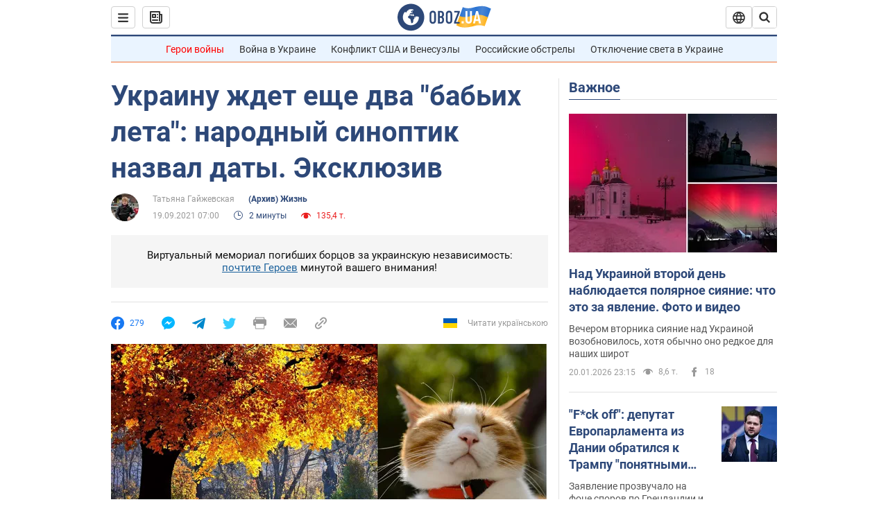

--- FILE ---
content_type: application/x-javascript; charset=utf-8
request_url: https://servicer.idealmedia.io/1418748/1?nocmp=1&sessionId=69704722-02f11&sessionPage=1&sessionNumberWeek=1&sessionNumber=1&scale_metric_1=64.00&scale_metric_2=256.00&scale_metric_3=100.00&cbuster=1768965922231546771142&pvid=8145af54-1d4f-4c52-8e19-6ebdcc6a05e1&implVersion=11&lct=1763555100&mp4=1&ap=1&consentStrLen=0&wlid=353ee582-a90b-4fda-bd71-afcae7c64eb4&uniqId=11c5b&niet=4g&nisd=false&evt=%5B%7B%22event%22%3A1%2C%22methods%22%3A%5B1%2C2%5D%7D%2C%7B%22event%22%3A2%2C%22methods%22%3A%5B1%2C2%5D%7D%5D&pv=5&jsv=es6&dpr=1&hashCommit=cbd500eb&apt=2021-09-19T07%3A00%3A00&tfre=3909&w=0&h=1&tl=150&tlp=1&sz=0x1&szp=1&szl=1&cxurl=https%3A%2F%2Fnews.obozrevatel.com%2Fsociety%2Fukrainu-zhdet-esche-dva-babih-leta-narodnyij-sinoptik-nazval-datyi.htm&ref=&lu=https%3A%2F%2Fnews.obozrevatel.com%2Fsociety%2Fukrainu-zhdet-esche-dva-babih-leta-narodnyij-sinoptik-nazval-datyi.htm
body_size: 897
content:
var _mgq=_mgq||[];
_mgq.push(["IdealmediaLoadGoods1418748_11c5b",[
["tsn.ua","11961761","1","Після окупації саме цього міста рф хоче закінчити війну","Переможниця «Битви екстрасенсів», тарологиня Яна Пасинкова передбачила, що Росія планувала вийти до Одеси і після окупації півдня України закінчити війну.","0","","","","0el02F6aeGUgnN6l_AXlUNf1nBcTx-oZtv_4rtNWIw4wTJzDlndJxZG2sYQLxm7SJP9NESf5a0MfIieRFDqB_Kldt0JdlZKDYLbkLtP-Q-XVL78XHFqJpW5jyciAC0Tx",{"i":"https://s-img.idealmedia.io/n/11961761/45x45/96x0x386x386/aHR0cDovL2ltZ2hvc3RzLmNvbS90LzIwMjYtMDEvNTA5MTUzLzlhMjU5ODJiM2ExM2I0YjVhNjViYWFiOTg1ODY2NDBlLmpwZWc.webp?v=1768965922-8Zy5up7Fz6a7Mv1blpKifgdvUqds4XJjWX16H-NviLg","l":"https://clck.idealmedia.io/pnews/11961761/i/1298901/pp/1/1?h=0el02F6aeGUgnN6l_AXlUNf1nBcTx-oZtv_4rtNWIw4wTJzDlndJxZG2sYQLxm7SJP9NESf5a0MfIieRFDqB_Kldt0JdlZKDYLbkLtP-Q-XVL78XHFqJpW5jyciAC0Tx&utm_campaign=obozrevatel.com&utm_source=obozrevatel.com&utm_medium=referral&rid=d1afcf62-f678-11f0-a9bd-d404e6f98490&tt=Direct&att=3&afrd=296&iv=11&ct=1&gdprApplies=0&muid=q0kmiXsDz5pj&st=-300&mp4=1&h2=RGCnD2pppFaSHdacZpvmnoTb7XFiyzmF87A5iRFByjv3Uq9CZQIGhHBl6Galy7GAk9TSCRwSv8cyrs8w0o3L6w**","adc":[],"sdl":0,"dl":"","category":"Интересное","dbbr":0,"bbrt":0,"type":"e","media-type":"static","clicktrackers":[],"cta":"Читати далі","cdt":"","tri":"d1afe383-f678-11f0-a9bd-d404e6f98490","crid":"11961761"}],],
{"awc":{},"dt":"desktop","ts":"","tt":"Direct","isBot":1,"h2":"RGCnD2pppFaSHdacZpvmnoTb7XFiyzmF87A5iRFByjv3Uq9CZQIGhHBl6Galy7GAk9TSCRwSv8cyrs8w0o3L6w**","ats":0,"rid":"d1afcf62-f678-11f0-a9bd-d404e6f98490","pvid":"8145af54-1d4f-4c52-8e19-6ebdcc6a05e1","iv":11,"brid":32,"muidn":"q0kmiXsDz5pj","dnt":2,"cv":2,"afrd":296,"consent":true,"adv_src_id":39175}]);
_mgqp();
